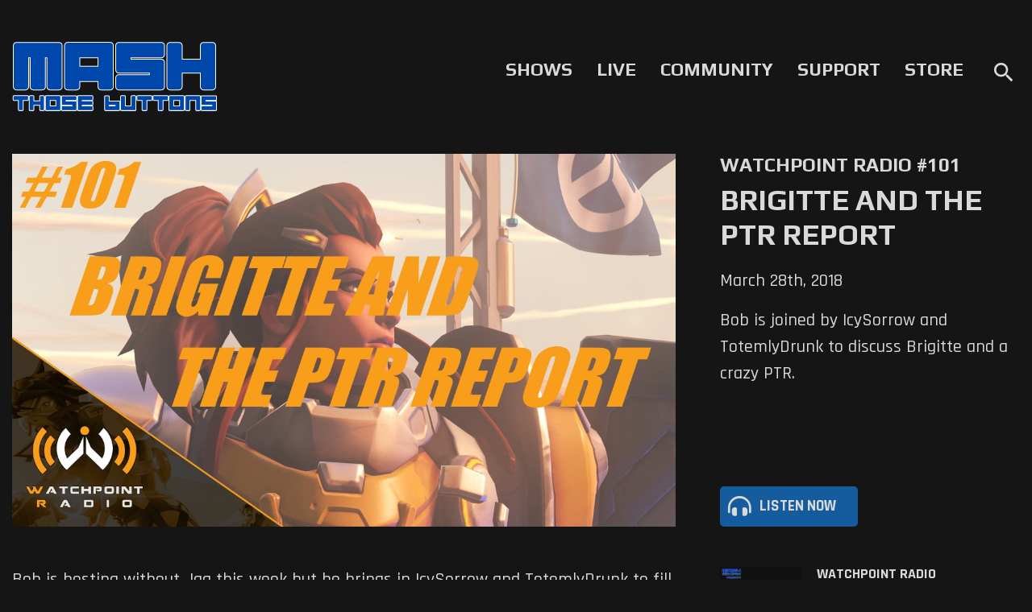

--- FILE ---
content_type: text/html; charset=UTF-8
request_url: https://mashthosebuttons.com/show/watchpoint-radio/brigitte-and-the-ptr-report/
body_size: 9301
content:
<!DOCTYPE html>
<html lang="en-US" xmlns:og="http://ogp.me/ns#" xmlns:fb="http://www.facebook.com/2008/fbml" xmlns="http://www.w3.org/2000/svg" >
    <head>    
        <!-- Global site tag (gtag.js) - Google Analytics -->
<script async src="https://www.googletagmanager.com/gtag/js?id=G-R8JJ135QFK"></script>
<script>
  window.dataLayer = window.dataLayer || [];
  function gtag(){dataLayer.push(arguments);}
  gtag('js', new Date());

  gtag('config', 'G-R8JJ135QFK');
</script>        <title>Brigitte and the PTR Report  |  Mash Those Buttons</title>
        <meta charset="utf-8"><link rel="canonical" href="https://mashthosebuttons.com/show/watchpoint-radio/brigitte-and-the-ptr-report"><meta name="description" content="Bob is joined by IcySorrow and TotemlyDrunk to discuss Brigitte and a crazy PTR."><meta name="viewport" content="user-scalable=no, initial-scale=1, maximum-scale=1, width=device-width, height=device-height"><link rel="image_src" href="https://cdn.mashthosebuttons.com/assets/images/2018/03/wpr-101.jpg"><meta property="og:site_name" content="Mash Those Buttons"><meta property="og:description" content="Bob is joined by IcySorrow and TotemlyDrunk to discuss Brigitte and a crazy PTR."><meta property="og:title" content="Brigitte and the PTR Report  |  Mash Those Buttons"><meta property="og:url" content="https://mashthosebuttons.com/show/watchpoint-radio/brigitte-and-the-ptr-report"><meta property="og:type" content="article"><meta property="og:image" content="https://cdn.mashthosebuttons.com/assets/images/2018/03/wpr-101.jpg"><meta property="og:image:width" content="1280"><meta property="og:image:height" content="720"><meta property="article:publisher" content="https://facebook.com/mashthosebuttons"><meta name="twitter:card" content="summary_large_image"><meta name="twitter:title" content="Brigitte and the PTR Report  |  Mash Those Buttons"><meta name="twitter:description" content="Bob is joined by IcySorrow and TotemlyDrunk to discuss Brigitte and a crazy PTR."><meta name="twitter:image" content="https://cdn.mashthosebuttons.com/assets/images/2018/03/wpr-101.jpg"><meta name="twitter:site" content="@themashnetwork"><meta name="twitter:creator" content="@watchpointradio">        <link href="https://fonts.googleapis.com/css?family=Droid+Sans|Play:400,700" rel="stylesheet" type="text/css">
        <link href="https://fonts.googleapis.com/css2?family=Rajdhani:wght@500;600;700&display=swap" rel="stylesheet">
        <meta name='robots' content='max-image-preview:large' />
	<style>img:is([sizes="auto" i], [sizes^="auto," i]) { contain-intrinsic-size: 3000px 1500px }</style>
	<link rel='dns-prefetch' href='//cdn.jsdelivr.net' />
<link rel='dns-prefetch' href='//stackpath.bootstrapcdn.com' />
<link rel='dns-prefetch' href='//cdn.plyr.io' />
<link rel='dns-prefetch' href='//use.fontawesome.com' />
<link rel='dns-prefetch' href='//fonts.googleapis.com' />
<style id='classic-theme-styles-inline-css' type='text/css'>
/*! This file is auto-generated */
.wp-block-button__link{color:#fff;background-color:#32373c;border-radius:9999px;box-shadow:none;text-decoration:none;padding:calc(.667em + 2px) calc(1.333em + 2px);font-size:1.125em}.wp-block-file__button{background:#32373c;color:#fff;text-decoration:none}
</style>
<style id='global-styles-inline-css' type='text/css'>
:root{--wp--preset--aspect-ratio--square: 1;--wp--preset--aspect-ratio--4-3: 4/3;--wp--preset--aspect-ratio--3-4: 3/4;--wp--preset--aspect-ratio--3-2: 3/2;--wp--preset--aspect-ratio--2-3: 2/3;--wp--preset--aspect-ratio--16-9: 16/9;--wp--preset--aspect-ratio--9-16: 9/16;--wp--preset--color--black: #000000;--wp--preset--color--cyan-bluish-gray: #abb8c3;--wp--preset--color--white: #ffffff;--wp--preset--color--pale-pink: #f78da7;--wp--preset--color--vivid-red: #cf2e2e;--wp--preset--color--luminous-vivid-orange: #ff6900;--wp--preset--color--luminous-vivid-amber: #fcb900;--wp--preset--color--light-green-cyan: #7bdcb5;--wp--preset--color--vivid-green-cyan: #00d084;--wp--preset--color--pale-cyan-blue: #8ed1fc;--wp--preset--color--vivid-cyan-blue: #0693e3;--wp--preset--color--vivid-purple: #9b51e0;--wp--preset--gradient--vivid-cyan-blue-to-vivid-purple: linear-gradient(135deg,rgba(6,147,227,1) 0%,rgb(155,81,224) 100%);--wp--preset--gradient--light-green-cyan-to-vivid-green-cyan: linear-gradient(135deg,rgb(122,220,180) 0%,rgb(0,208,130) 100%);--wp--preset--gradient--luminous-vivid-amber-to-luminous-vivid-orange: linear-gradient(135deg,rgba(252,185,0,1) 0%,rgba(255,105,0,1) 100%);--wp--preset--gradient--luminous-vivid-orange-to-vivid-red: linear-gradient(135deg,rgba(255,105,0,1) 0%,rgb(207,46,46) 100%);--wp--preset--gradient--very-light-gray-to-cyan-bluish-gray: linear-gradient(135deg,rgb(238,238,238) 0%,rgb(169,184,195) 100%);--wp--preset--gradient--cool-to-warm-spectrum: linear-gradient(135deg,rgb(74,234,220) 0%,rgb(151,120,209) 20%,rgb(207,42,186) 40%,rgb(238,44,130) 60%,rgb(251,105,98) 80%,rgb(254,248,76) 100%);--wp--preset--gradient--blush-light-purple: linear-gradient(135deg,rgb(255,206,236) 0%,rgb(152,150,240) 100%);--wp--preset--gradient--blush-bordeaux: linear-gradient(135deg,rgb(254,205,165) 0%,rgb(254,45,45) 50%,rgb(107,0,62) 100%);--wp--preset--gradient--luminous-dusk: linear-gradient(135deg,rgb(255,203,112) 0%,rgb(199,81,192) 50%,rgb(65,88,208) 100%);--wp--preset--gradient--pale-ocean: linear-gradient(135deg,rgb(255,245,203) 0%,rgb(182,227,212) 50%,rgb(51,167,181) 100%);--wp--preset--gradient--electric-grass: linear-gradient(135deg,rgb(202,248,128) 0%,rgb(113,206,126) 100%);--wp--preset--gradient--midnight: linear-gradient(135deg,rgb(2,3,129) 0%,rgb(40,116,252) 100%);--wp--preset--font-size--small: 13px;--wp--preset--font-size--medium: 20px;--wp--preset--font-size--large: 36px;--wp--preset--font-size--x-large: 42px;--wp--preset--spacing--20: 0.44rem;--wp--preset--spacing--30: 0.67rem;--wp--preset--spacing--40: 1rem;--wp--preset--spacing--50: 1.5rem;--wp--preset--spacing--60: 2.25rem;--wp--preset--spacing--70: 3.38rem;--wp--preset--spacing--80: 5.06rem;--wp--preset--shadow--natural: 6px 6px 9px rgba(0, 0, 0, 0.2);--wp--preset--shadow--deep: 12px 12px 50px rgba(0, 0, 0, 0.4);--wp--preset--shadow--sharp: 6px 6px 0px rgba(0, 0, 0, 0.2);--wp--preset--shadow--outlined: 6px 6px 0px -3px rgba(255, 255, 255, 1), 6px 6px rgba(0, 0, 0, 1);--wp--preset--shadow--crisp: 6px 6px 0px rgba(0, 0, 0, 1);}:where(.is-layout-flex){gap: 0.5em;}:where(.is-layout-grid){gap: 0.5em;}body .is-layout-flex{display: flex;}.is-layout-flex{flex-wrap: wrap;align-items: center;}.is-layout-flex > :is(*, div){margin: 0;}body .is-layout-grid{display: grid;}.is-layout-grid > :is(*, div){margin: 0;}:where(.wp-block-columns.is-layout-flex){gap: 2em;}:where(.wp-block-columns.is-layout-grid){gap: 2em;}:where(.wp-block-post-template.is-layout-flex){gap: 1.25em;}:where(.wp-block-post-template.is-layout-grid){gap: 1.25em;}.has-black-color{color: var(--wp--preset--color--black) !important;}.has-cyan-bluish-gray-color{color: var(--wp--preset--color--cyan-bluish-gray) !important;}.has-white-color{color: var(--wp--preset--color--white) !important;}.has-pale-pink-color{color: var(--wp--preset--color--pale-pink) !important;}.has-vivid-red-color{color: var(--wp--preset--color--vivid-red) !important;}.has-luminous-vivid-orange-color{color: var(--wp--preset--color--luminous-vivid-orange) !important;}.has-luminous-vivid-amber-color{color: var(--wp--preset--color--luminous-vivid-amber) !important;}.has-light-green-cyan-color{color: var(--wp--preset--color--light-green-cyan) !important;}.has-vivid-green-cyan-color{color: var(--wp--preset--color--vivid-green-cyan) !important;}.has-pale-cyan-blue-color{color: var(--wp--preset--color--pale-cyan-blue) !important;}.has-vivid-cyan-blue-color{color: var(--wp--preset--color--vivid-cyan-blue) !important;}.has-vivid-purple-color{color: var(--wp--preset--color--vivid-purple) !important;}.has-black-background-color{background-color: var(--wp--preset--color--black) !important;}.has-cyan-bluish-gray-background-color{background-color: var(--wp--preset--color--cyan-bluish-gray) !important;}.has-white-background-color{background-color: var(--wp--preset--color--white) !important;}.has-pale-pink-background-color{background-color: var(--wp--preset--color--pale-pink) !important;}.has-vivid-red-background-color{background-color: var(--wp--preset--color--vivid-red) !important;}.has-luminous-vivid-orange-background-color{background-color: var(--wp--preset--color--luminous-vivid-orange) !important;}.has-luminous-vivid-amber-background-color{background-color: var(--wp--preset--color--luminous-vivid-amber) !important;}.has-light-green-cyan-background-color{background-color: var(--wp--preset--color--light-green-cyan) !important;}.has-vivid-green-cyan-background-color{background-color: var(--wp--preset--color--vivid-green-cyan) !important;}.has-pale-cyan-blue-background-color{background-color: var(--wp--preset--color--pale-cyan-blue) !important;}.has-vivid-cyan-blue-background-color{background-color: var(--wp--preset--color--vivid-cyan-blue) !important;}.has-vivid-purple-background-color{background-color: var(--wp--preset--color--vivid-purple) !important;}.has-black-border-color{border-color: var(--wp--preset--color--black) !important;}.has-cyan-bluish-gray-border-color{border-color: var(--wp--preset--color--cyan-bluish-gray) !important;}.has-white-border-color{border-color: var(--wp--preset--color--white) !important;}.has-pale-pink-border-color{border-color: var(--wp--preset--color--pale-pink) !important;}.has-vivid-red-border-color{border-color: var(--wp--preset--color--vivid-red) !important;}.has-luminous-vivid-orange-border-color{border-color: var(--wp--preset--color--luminous-vivid-orange) !important;}.has-luminous-vivid-amber-border-color{border-color: var(--wp--preset--color--luminous-vivid-amber) !important;}.has-light-green-cyan-border-color{border-color: var(--wp--preset--color--light-green-cyan) !important;}.has-vivid-green-cyan-border-color{border-color: var(--wp--preset--color--vivid-green-cyan) !important;}.has-pale-cyan-blue-border-color{border-color: var(--wp--preset--color--pale-cyan-blue) !important;}.has-vivid-cyan-blue-border-color{border-color: var(--wp--preset--color--vivid-cyan-blue) !important;}.has-vivid-purple-border-color{border-color: var(--wp--preset--color--vivid-purple) !important;}.has-vivid-cyan-blue-to-vivid-purple-gradient-background{background: var(--wp--preset--gradient--vivid-cyan-blue-to-vivid-purple) !important;}.has-light-green-cyan-to-vivid-green-cyan-gradient-background{background: var(--wp--preset--gradient--light-green-cyan-to-vivid-green-cyan) !important;}.has-luminous-vivid-amber-to-luminous-vivid-orange-gradient-background{background: var(--wp--preset--gradient--luminous-vivid-amber-to-luminous-vivid-orange) !important;}.has-luminous-vivid-orange-to-vivid-red-gradient-background{background: var(--wp--preset--gradient--luminous-vivid-orange-to-vivid-red) !important;}.has-very-light-gray-to-cyan-bluish-gray-gradient-background{background: var(--wp--preset--gradient--very-light-gray-to-cyan-bluish-gray) !important;}.has-cool-to-warm-spectrum-gradient-background{background: var(--wp--preset--gradient--cool-to-warm-spectrum) !important;}.has-blush-light-purple-gradient-background{background: var(--wp--preset--gradient--blush-light-purple) !important;}.has-blush-bordeaux-gradient-background{background: var(--wp--preset--gradient--blush-bordeaux) !important;}.has-luminous-dusk-gradient-background{background: var(--wp--preset--gradient--luminous-dusk) !important;}.has-pale-ocean-gradient-background{background: var(--wp--preset--gradient--pale-ocean) !important;}.has-electric-grass-gradient-background{background: var(--wp--preset--gradient--electric-grass) !important;}.has-midnight-gradient-background{background: var(--wp--preset--gradient--midnight) !important;}.has-small-font-size{font-size: var(--wp--preset--font-size--small) !important;}.has-medium-font-size{font-size: var(--wp--preset--font-size--medium) !important;}.has-large-font-size{font-size: var(--wp--preset--font-size--large) !important;}.has-x-large-font-size{font-size: var(--wp--preset--font-size--x-large) !important;}
:where(.wp-block-post-template.is-layout-flex){gap: 1.25em;}:where(.wp-block-post-template.is-layout-grid){gap: 1.25em;}
:where(.wp-block-columns.is-layout-flex){gap: 2em;}:where(.wp-block-columns.is-layout-grid){gap: 2em;}
:root :where(.wp-block-pullquote){font-size: 1.5em;line-height: 1.6;}
</style>
<link rel='stylesheet' id='bootstrapcss_4.5-css' href='https://stackpath.bootstrapcdn.com/bootstrap/4.5.1/css/bootstrap.min.css?ver=4.5.1' type='text/css' media='all' />
<link rel='stylesheet' id='font_awesome_5.8-css' href='https://use.fontawesome.com/releases/v5.8.0/css/all.css?ver=5.8.0' type='text/css' media='all' />
<link rel='stylesheet' id='material_icons-css' href='https://fonts.googleapis.com/icon?family=Material+Icons&#038;ver=6.7.2' type='text/css' media='all' />
<link rel='stylesheet' id='plyr-io-css' href='https://cdn.plyr.io/3.6.2/plyr.css?ver=3.6.2' type='text/css' media='all' />
<script type="text/javascript" src="https://cdn.mashthosebuttons.com/core/wp-includes/js/jquery/jquery.min.js?ver=3.7.1" id="jquery-core-js"></script>
<script type="text/javascript" src="https://cdn.mashthosebuttons.com/core/wp-includes/js/jquery/jquery-migrate.min.js?ver=3.4.1" id="jquery-migrate-js"></script>
<link href="http://mash4.me/1ye" rel="shortlink">
        <link rel="stylesheet" type="text/css" media="all" href="https://cdn.mashthosebuttons.com/appdata/themes/mash-those-buttons-v3/style.css?ver=3.8.1" />
        <script type="application/ld+json">{
    "@context": "https://schema.org",
    "@type": "PodcastEpisode",
    "dateModified": "2022-07-30",
    "datePublished": "2018-03-28",
    "description": "Bob is joined by IcySorrow and TotemlyDrunk to discuss Brigitte and a crazy PTR.",
    "episodeNumber": "101",
    "image": "https://cdn.mashthosebuttons.com/assets/images/2018/03/wpr-101.jpg",
    "mainEntityOfPage": {
        "@type": "WebPage",
        "@id": "https://mashthosebuttons.com/show/watchpoint-radio/brigitte-and-the-ptr-report",
        "breadcrumb": {
            "@type": "BreadcrumbList",
            "itemListElement": [
                {
                    "@type": "ListItem",
                    "position": 1,
                    "name": "Shows",
                    "item": "https://mashthosebuttons.com/shows"
                },
                {
                    "@type": "ListItem",
                    "position": 2,
                    "name": "Watchpoint Radio",
                    "item": "https://mashthosebuttons.com/show/watchpoint-radio/brigitte-and-the-ptr-report"
                },
                {
                    "@type": "ListItem",
                    "position": 3,
                    "name": "Brigitte and the PTR Report"
                }
            ]
        },
        "dateModified": "2022-07-30",
        "datePublished": "2018-03-28",
        "description": "Bob is joined by IcySorrow and TotemlyDrunk to discuss Brigitte and a crazy PTR.",
        "image": "https://cdn.mashthosebuttons.com/assets/images/2018/03/wpr-101.jpg",
        "isPartOf": {
            "@type": "WebSite",
            "@id": "https://mashthosebuttons.com/#website",
            "name": "Mash Those Buttons",
            "publisher": {
                "@id": "https://mashthosebuttons.com/#organization"
            },
            "url": "https://mashthosebuttons.com/"
        },
        "name": "Brigitte and the PTR Report  |  Mash Those Buttons",
        "url": "https://mashthosebuttons.com/show/watchpoint-radio/brigitte-and-the-ptr-report"
    },
    "name": "Brigitte and the PTR Report",
    "partOfSeries": {
        "@type": "PodcastSeries",
        "name": "Watchpoint Radio",
        "url": "https://mashthosebuttons.com/show/watchpoint-radio/",
        "sameAs": "https://mashthosebuttons.com/show/watchpoint-radio/"
    },
    "publisher": {
        "@type": "Organization",
        "@id": "https://mashthosebuttons.com/#organization",
        "logo": {
            "@type": "ImageObject",
            "@id": "https://cdn.mashthosebuttons.com/image/MASHLogo.svg/#logo",
            "caption": "Mash Those Buttons",
            "url": "https://cdn.mashthosebuttons.com/image/MASHLogo.svg"
        },
        "name": "Mash Those Buttons",
        "sameAs": "https://mashthosebuttons.com/about",
        "url": "https://mashthosebuttons.com/"
    },
    "timeRequired": "PTM",
    "url": "https://mashthosebuttons.com/show/watchpoint-radio/brigitte-and-the-ptr-report"
}</script>
    </head>
    <body>
        <div class="container mash-header">
            <div class="row align-items-center">
                <div class="col-4 mash-header-logo">
                    <a href="https://mashthosebuttons.com">
                        <img class="img-fluid" src="https://cdn.mashthosebuttons.com/image/MASHLogo.svg" alt="Mash Those Buttons"/>
                    </a>
                </div>
                <div class="col-8">
                    <nav class="top-nav">
                        <ul>
                            <li><a href="https://mashthosebuttons.com/shows">Shows</a></li>
                            <li><a href="https://mash.gg/live" target="_Blank" rel='noopener'>Live</a></li>
                            <li><a href="https://mashthosebuttons.com/discord">Community</a></li>
                            <li><a href="https://mashthosebuttons.com/support-us">Support</a></li>
                            <li><a href="https://teespring.com/stores/mashthosebuttons" rel='noopener' target="_blank">Store</a></li>
                            <li class="search-button-container">
                                <i id="search-button" class="material-icons">search</i>
                            </li>
                        </ul>
                    </nav>
                    <div id="top-nav-shelf">
                        <div id="search-box-container">
                            <form id="search-box" action="https://mashthosebuttons.com" name="search" method="get">
                                <input type="text" id="s" name="s" placeholder="Search">
                                <input type="submit" class="search-execute" value="Go">    
                            </form>
                        </div>
                    </div>
                </div>
            </div>
            <i id="mobile-menu-button" class="material-icons">menu</i>
        </div><main class="container main-content">
    <article>
        <header class="row episode-header">
            <div class="col-sm-8">
                <figure class="featured-image-container">
                    <img class="img-fluid" src="https://cdn.mashthosebuttons.com/assets/images/2018/03/wpr-101.jpg" />
                    <div id="video-plyr-container">
                        <div id="video-plyr" data-source=""></div>
                    </div>
                </figure>
            </div>
            <section class="col-sm-4 episode-info side-bar">
                                <h5>Watchpoint Radio #101</h5>
                                <h1>Brigitte and the PTR Report</h1>
                <time class='episode-date' datetime="2018-03-28">March 28th, 2018</time>
                <summary class="episode-summary">Bob is joined by IcySorrow and TotemlyDrunk to discuss Brigitte and a crazy PTR.</summary>
                <div class="row episode-buttons">
                    <div class="col-sm-6">
                        <div class="episode-audio action-button">
                            <span>Listen Now</span>
                        </div>
                    </div>
                                        <div class="col">
                        <sub-button class="mobile-sub"></sub-button>
                    </div>
                </div>
            </section>
        </header>
        <section class="row episode-main">
            <section class="col-sm-8 episode-description">
                <p>Bob is hosting without Jaa this week but he brings in IcySorrow and TotemlyDrunk to fill in and talk all things Brigitte now that she is live! But first, Bob mentions an iTunes review from Ionakeda. Thanks for the feedback!<p>Brigitte is live now! Totem says she&rsquo;s annoying to play against. IcySorrow had been playing her on the PTR and was not enjoying her yet. She and Bob debate her frontline vs. backline usage. Icy is worried about Ana&rsquo;s viability now that so many shields have entered the game.</p><p>Next, on the PTR report, a large number of changes have come to the PTR &mdash; so many that Bob says this is the biggest PTR report he can remember. First they discuss the Avoid a Teammate feature, which Bob wants to use so he can be sure to play against people. Who knew he was so vindictive? There are also updates to the Report menu which seem intended to affect Sombra players. You can now also double-click to select a hero, which should help against players who use macros to speed-select their hero. Bob says he has a monster pc so he always gets the hero he wants. As for character changes, D.Va had her micro missile damage reduced and Mei can now freeze people through other people. Bob and Totem disagree about how the Mei change will affect OWL. Icy doesn&rsquo;t want this to lead to people overplaying Mei. There were major Reaper changes, and Icy is worried about them as well. Bob sounds excited for them, and they both agree that it raises Reaper&rsquo;s skill ceiling. Moira is getting some visual changes, and Zenyatta&rsquo;s Orb of Destruction has been nerfed. Bob says that all these changes are to affect either low tier play or high tier play.</p><p>In the Weekly Update, the NYXL won the Stage 2 Finals, defeating the Fusion, who previously upset the Spitfire.</p><p>Finally, IcySorrow talks about her new podcast Enter the Iris, and TotemlyDrunk discusses all the podcasts he can be found on.</p></p>
                                <h3>Hosts</h3>
                <div class="row">
                                        <div class="episode-host col-sm-6">
                        <div class="row align-items-center">
                            <div class="col-sm-3 col-3">
                                <div class="host-image-container">
                                    <img class="host-image img-fluid" data-src="" />
                                </div>
                            </div>
                            <div class="col">
                                <span class="host-name">Bob Schissler</span>
                            </div> 
                        </div>
                        <p class="host-bio">IT System Engineer by day, avid gamer by night! Bob has been gaming his entire life and first started standing on a chair playing the arcade version of Super Mario Bros. Now he plays all kinds of games but focuses mainly on Overwatch. </p>
                        <div class="host-links">
                            <a class="host-social-media host-twitter icon-twitter" href="https://www.twitter.com/Blazzin_Bob" title="Twitter" target="_blank">Blazzin_Bob</a><a class="host-social-media host-twitch icon-twitch" href="https://www.twitch.tv/blazzinbob" title="Twitch.tv" target="_blank">blazzinbob</a>                        </div>
                    </div>
                                    </div>
                            </section>
            <aside class="col-sm-4 side-bar">
                                <div class="row">
                    <div class="col">
                        <div class="show-info">
                            <a href="https://mashthosebuttons.com/show/watchpoint-radio/" alt="Watchpoint Radio">
                                <img data-src="https://cdn.mashthosebuttons.com/image/watchpoint-radio-640x640.png" />
                            </a>
                            <div class="show-info-text">
                                <a class="episode-show-link" href="https://mashthosebuttons.com/show/watchpoint-radio/" alt="Watchpoint Radio">Watchpoint Radio</a>
                                <span>Overwatch News, Discussion, and Community</span>
                            </div>
                        </div>
                    </div>
                </div>
                <div class="row">
                    <div class="col">
                        <sub-button class="sidebar-sub"></sub-button>
                    </div>
                </div>
                                <div class="row show-contact">
                    <div class="col-sm-6">
                        <a href="mailto:contact@mash.gg" class="social-link" target="_blank" rel='noopener' data-link="Email">
                            <span class="show-contact-us icon-email action-button">Contact Us</span>
                        </a>
                    </div>
                    <div class="col-sm-6">
                        <a href="https://twitter.com/watchpointradio" class="social-link" target="_blank" rel='noopener' data-link="Twitter">
                            <span class="show-twitter icon-twitter action-button">Follow Us</span>
                        </a>
                    </div>
                    <div class="col-sm-6">
                        <a href="https://mash.gg/discord" class="social-link" target="_blank" rel='noopener' data-link="Discord">
                            <span class="show-discord icon-discord action-button">Join Discord</span>
                        </a>
                    </div>
                                                                                <div class="col-sm-12">
                        <a href="watchpointradio" target="_blank" rel='noopener'>
                            <span class="show-patreon icon-patreon action-button">Become a Patron</span>
                        </a>
                    </div>
                                    </div>
                                <div class="row show-credits">
                                        <div class="col-6 show-credit">
                        <div class="show-credit-title">Producer</div>
                                                <div class="show-credit-name">Jarret Redding</div>
                                            </div>
                                        <div class="col-6 show-credit">
                        <div class="show-credit-title">Editor</div>
                                                <div class="show-credit-name">Jarret Redding</div>
                                            </div>
                                                        </div>
                            </aside>
                                </section>
    </article>
    <section class="row episode-related related-posts">
        <h3 class="col-sm-12">More from Watchpoint Radio</h3>
                <article class="col-sm-4">
            <div class="related-post">
                <div class="related-img-container">
                    <img class="img-fluid" data-src="https://cdn.mashthosebuttons.com/assets/images/2018/04/wpr-102-uprising-640x360.jpg" />
                </div>
                <div class="related-post-text">
                    <div class="related-post-date">
                        April 4th, 2018                    </div>
                    <h4>Uprising and Retribution</h4>
                    <p>Jaa's back and has some thoughts on recent changes in Overwatch. We also discuss Archives and Retribution, as well as rewarding good behavior....</p>
                </div>
                <a href="https://mashthosebuttons.com/show/watchpoint-radio/uprising-and-retribution">&nbsp;</a>
            </div>
        </article>
                <article class="col-sm-4">
            <div class="related-post">
                <div class="related-img-container">
                    <img class="img-fluid" data-src="https://cdn.mashthosebuttons.com/assets/images/2018/03/wpr-100-640x360.jpg" />
                </div>
                <div class="related-post-text">
                    <div class="related-post-date">
                        March 21st, 2018                    </div>
                    <h4>Episode ONE Hundred</h4>
                    <p>Jaa, Bob, Mikey, and Bond celebrate 100 episodes of Watchpoint Radio!...</p>
                </div>
                <a href="https://mashthosebuttons.com/show/watchpoint-radio/100-episode-one-hundred">&nbsp;</a>
            </div>
        </article>
                <article class="col-sm-4">
            <div class="related-post">
                <div class="related-img-container">
                    <img class="img-fluid" data-src="https://cdn.mashthosebuttons.com/assets/images/2018/03/wpr-99-voltron-640x360.jpg" />
                </div>
                <div class="related-post-text">
                    <div class="related-post-date">
                        March 14th, 2018                    </div>
                    <h4>Overwatch is Voltron</h4>
                    <p>With a lack of Overwatch news we have the opportunity to talk about who should control balance, and the problems with the current competitive system....</p>
                </div>
                <a href="https://mashthosebuttons.com/show/watchpoint-radio/overwatch-is-voltron">&nbsp;</a>
            </div>
        </article>
            </section>
    <section class="mash-latest row">
    <div class="col-sm-12">
        <h3>The Latest from Mash</h3>    
    </div>
        <div class="col-sm-3"><article class="row post-preview"><div class="col-sm-12 col-5"><a href="https://mashthosebuttons.com/show/wow-talk/hello-2026"><img class="img-fluid" data-src="https://cdn.mashthosebuttons.com/assets/images/wowtalk-307.jpg"></a></div><div class="col-sm-12 col-7"><a href="https://mashthosebuttons.com/show/wow-talk/hello-2026">WoW! Talk! #307: Hello, 2026!</a><div class="post-preview-date">January 12th, 2026</div><p>2025 is gone. Legion: Remix is going away. Nick welcomes 2026 with a wild theory for what is to come!</p></div></article></div>
        <div class="col-sm-3"><article class="row post-preview"><div class="col-sm-12 col-5"><a href="https://mashthosebuttons.com/show/double-tap/versus-edition-1-fighting-game-legends-clash"><img class="img-fluid" data-src="https://cdn.mashthosebuttons.com/assets/images/dt-br-vs-1-alt2.jpg"></a></div><div class="col-sm-12 col-7"><a href="https://mashthosebuttons.com/show/double-tap/versus-edition-1-fighting-game-legends-clash">Double Tap Versus Edition #1: Fighting Game Legends Clash!</a><div class="post-preview-date">January 8th, 2026</div><p>Five Bouts. 11 Legends. Who Would Win?</p></div></article></div>
        <div class="col-sm-3"><article class="row post-preview"><div class="col-sm-12 col-5"><a href="https://mashthosebuttons.com/show/wow-talk/player-housing-and-technical-difficulties"><img class="img-fluid" data-src="https://cdn.mashthosebuttons.com/assets/images/wowtalk-306.jpg"></a></div><div class="col-sm-12 col-7"><a href="https://mashthosebuttons.com/show/wow-talk/player-housing-and-technical-difficulties">WoW! Talk! #306: Player Housing and Technical Difficulties</a><div class="post-preview-date">January 2nd, 2026</div><p>Can Kura and Nick hold the line and not buy Midnight for housing? Can Kura stay on the line and not drop from the show?</p></div></article></div>
        <div class="col-sm-3"><article class="row post-preview"><div class="col-sm-12 col-5"><a href="https://mashthosebuttons.com/show/wow-talk/the-patch-11-2-7-quiz"><img class="img-fluid" data-src="https://cdn.mashthosebuttons.com/assets/images/wowtalk-305.jpg"></a></div><div class="col-sm-12 col-7"><a href="https://mashthosebuttons.com/show/wow-talk/the-patch-11-2-7-quiz">WoW! Talk! #305: The Patch 11.2.7 Quiz</a><div class="post-preview-date">December 24th, 2025</div><p>We take the patch 11.2.7 quiz to find out what is available in the latest patch!</p></div></article></div>
    </section></main>
<div id="show-subscribe-panel" class="show-subscribe-panel-closed">
    <img class="show-subscribe-cover img-fluid" data-src="https://cdn.mashthosebuttons.com/image/watchpoint-radio-640x640.png" alt="Watchpoint Radio" />
    <p><b>Watchpoint Radio</b> is available on major podcast platforms. Search for it in your podcast platform of choice or use one of the links below.</p>
    <div class="dropdown show-subscribe-platforms"><button class="btn btn-secondary btn-lg dropdown-toggle" type="button" id="show-syndication-button" data-toggle="dropdown" aria-haspopup="true" aria-expanded="false">Select Platform</button><div class="dropdown-menu show-syndication-menu" aria-labelledby="show-syndication-button"><a class="dropdown-item syndication-link" data-link="Apple Podcasts" href="https://itunes.apple.com/us/podcast/watchpoint-radio-overwatch/id1080903993" target="_blank" rel="noopener">Apple Podcasts</a><a class="dropdown-item syndication-link" data-link="Overcast" href="https://overcast.fm/itunes1080903993/watchpoint-radio-overwatch-news-discussion-and-community" target="_blank" rel="noopener">Overcast</a><a class="dropdown-item syndication-link" data-link="Stitcher" href="http://www.stitcher.com/podcast/mashcast/watchpoint-radio-overwatch-news-discussion-and-community?refid=stpr" target="_blank" rel="noopener">Stitcher</a><a class="dropdown-item syndication-link" data-link="Soundcloud" href="https://soundcloud.com/mashthosebuttons/sets/watchpoint" target="_blank" rel="noopener">Soundcloud</a><a class="dropdown-item syndication-link" data-link="Player.FM" href="https://player.fm/series/watchpoint-radio-overwatch-news-discussion-and-community-117472" target="_blank" rel="noopener">Player.FM</a><a class="dropdown-item syndication-link" data-link="Pocket Casts" href="http://pca.st/85lq" target="_blank" rel="noopener">Pocket Casts</a><a class="dropdown-item syndication-link" data-link="RSS" href="http://feeds.podtrac.com/cOMPtQyqu4Rw" target="_blank" rel="noopener">RSS</a><div class="dropdown-divider"></div><a class="dropdown-item" href="https://subscribeonandroid.com/feeds.podtrac.com/cOMPtQyqu4Rw" target="_blank" rel="noopener">More Options</a></div></div>
    <button type="button" class="btn btn-secondary show-subscribe-panel-close">Close</button>
</div><div id="audio-plyr-container">
    <div class="audio-plyr-controls">
        <audio preload="none" id="audio-plyr" controls>
            <source src="https://cf-media.sndcdn.com/YzCAqhW6pzvr.128.mp3?Policy=eyJTdGF0ZW1lbnQiOlt7IlJlc291cmNlIjoiKjovL2NmLW1lZGlhLnNuZGNkbi5jb20vWXpDQXFoVzZwenZyLjEyOC5tcDMqIiwiQ29uZGl0aW9uIjp7IkRhdGVMZXNzVGhhbiI6eyJBV1M6RXBvY2hUaW1lIjoxNzY4NTE1MTU4fX19XX0_&Signature=Pmfn5RAubnTFIGICGNjNiGb4lH~R5rzr0OvchBzPD6SeXwP43T~R4gDy31RC6yhR5~w5el2qTpyzXyDhuaPJ0qKS-rlLLyOrwSexGW9wwcV3Sv3C8o6bPiU1fJMQIvUjK7s2OC4od9lFNfayVOh~KQMI-1SpIrL1hPxRO3yVCohe0VtZdr6hafFmEJ-2BEEd7HICPiVRKhENAu-gW6FvQPBG5irWBZhYZAFmcYtKB35raJ9vyxIdLiGFirQ09GEOzG2xYNXIWO2CUVUSw5ZdH5nsiocbM1gpVfWhWA~-C6iEwmqpcVfDPk~495pDCipoJrmYEwYhniqHRU0E3QiowA__&Key-Pair-Id=APKAI6TU7MMXM5DG6EPQ" type="audio/mp3" />
        </audio>
        <span class="audio-plyr-close material-icons">close</span>
    </div>
    </div>
        
        <footer>
            <div class="container footer">
                <div class="row align-items-center">
                    <div class="col-sm-3 footer-logo">
                        <a href="https://mashthosebuttons.com">    
                            <img src="https://cdn.mashthosebuttons.com/image/MASHLogo.svg" alt="Mash Those Buttons">
                        </a>
                        <p>Covering Games, Community, and Culture Since 2010</p>
                    </div>
                    <div class="col-sm-4">
                        <p class="footer-mission">Mash Those Buttons aims to celebrate games, their communities, and cultures with every article, podcast, video, and stream we produce. Our goal is to showcase why games are great with content that informs, entertains, and educates players on our favorite games and hobbies.</p>
                    </div>
                    <div class="col-sm-5">
                        <div class="footer-links">
                            <div class="footer-link-group">
                                <a href="https://twitter.com/themashnetwork" class="footer-channel social-link footer-twitter icon-twitter" target="_blank" rel='noopener' data-link="Twitter">Twitter</a>
                                <a href="https://mashthosebuttons.com/discord" class="footer-channel social-link footer-discord icon-discord" data-link="Discord">Discord</a>
                                <a href="https://twitch.tv/mashthosebuttons" class="footer-channel channel-link footer-twitch icon-twitch" target="_blank" rel='noopener' data-link="Twitch" data-location="Footer">Twitch</a>
                                <a href="https://facebook.com/mashthosebuttons" class="footer-channel footer-facebook social-link icon-facebook" target="_blank" rel='noopener' data-link="Facebook">Facebook</a>
                                <a href="https://youtube.com/mashthosebuttons" class="footer-channel footer-youtube channel-link icon-youtube" target="_blank" rel='noopener' data-link="Youtube">YouTube</a>    
                            </div>
                            <div class="footer-link-group">
                                <a href="https://mashthosebuttons.com/about">About Us</a>
                                <a href="mailto:contact@mash.gg">Contact Us</a>
                                <a href="https://mashthosebuttons.com/support-us">Support Us</a>
                            </div>
                            <div class="footer-link-group">
                                <a href="https://mashthosebuttons.com/shows">Shows</a>
                                <a href="https://mashthosebuttons.com/articles">Article Archive</a>
                                <a href="https://mashthosebuttons.com/category/type/editorial">Editorial Archive</a>
                                <a href="https://mashthosebuttons.com/reviews">Review Archive</a>
                            </div>
                        </div>
                    </div>
                    <div class="col-12">
                        <p class="footer-copyright">Mash Those Buttons v3.8.1 | &#169; 2010 - 2026 Reactor 5, LLC</p>
                    </div>
                </div>
            </div>
        </footer>
        <div class="container" id="mobile-menu">
            <div class="row">
                <div class="col">
                    <i id="mobile-menu-close" class="material-icons">close</i>
                    <div class="mobile-menu-img-container">
                        <a href="https://mashthosebuttons.com">
                            <img src="https://cdn.mashthosebuttons.com/image/MASHLogo.svg" alt="Mash Those Buttons">
                        </a>
                    </div>
                    <form class="mobile-search-container" action="https://mashthosebuttons.com" name="search" method="get">
                        <input type="text" name="s" placeholder="Search" />
                        <button type="submit" class="mdc-icon-button material-icons">search</button>
                    </form>
                    <nav class="mobile-nav">
                        <ul>
                            <li><a href="https://mashthosebuttons.com/shows">Shows</a></li>
                            <li><a href="https://mash.gg/live" target="_Blank" rel="noopener">Live</a></li>
                            <li><a href="https://mashthosebuttons.com/discord">Community</a></li>
                            <li><a href="https://mashthosebuttons.com/support-us">Support</a></li>
                            <li><a href="https://teespring.com/stores/mashthosebuttons" target="_blank" rel="noopener">Store</a></li>
                            <li><a href="https://mashthosebuttons.com/about">About</a></li>
                        </ul>
                    </nav>
                    <div class="mobile-menu-channels">
                        <a href="https://twitter.com/themashnetwork" class="mobile-menu-channel icon-twitter social-link" target="_blank" rel='noopener' data-link="Twitter"></a>
                        <a href="https://mash.gg/discord" class="mobile-menu-channel icon-discord social-link" target="_blank" rel='noopener' data-link="Discord"></a>
                        <a href="https://twitch.tv/mashthosebuttons" class="mobile-menu-channel channel-link icon-twitch" target="_blank" rel='noopener' data-link="Twitch"></a>
                    </div>
                </div>
            </div>
        </div>
        <script type="text/javascript" src="https://cdn.jsdelivr.net/npm/popper.js@1.16.0/dist/umd/popper.min.js?ver=1.16.1" id="popper_1.16-js"></script>
<script type="text/javascript" src="https://stackpath.bootstrapcdn.com/bootstrap/4.5.1/js/bootstrap.min.js?ver=4.5.1" id="bootstrapjs_4.5-js"></script>
<script type="text/javascript" src="https://cdn.plyr.io/3.6.2/plyr.js?ver=3.6.2," id="plyr-io-js"></script>
<script type="text/javascript" id="mashjs-js-extra">
/* <![CDATA[ */
var mash = {"ajaxurl":"https:\/\/mashthosebuttons.com\/core\/wp-admin\/admin-ajax.php","nonce":"de627e343d","mashURI":"https:\/\/mashthosebuttons.com\/appdata\/themes\/mash-those-buttons-v3","baseURL":"https:\/\/mashthosebuttons.com","postType":"episode","postId":"50725"};
/* ]]> */
</script>
<!DOCTYPE html PUBLIC "-//W3C//DTD HTML 4.0 Transitional//EN" "http://www.w3.org/TR/REC-html40/loose.dtd">
<html><head><script type="module" src="https://cdn.mashthosebuttons.com/appdata/themes/mash-those-buttons-v3/script/mash.js?ver=3.8.1" id="mashjs-js"></script>
</head></html>
   </body> 
</html>

--- FILE ---
content_type: application/javascript
request_url: https://cdn.mashthosebuttons.com/appdata/themes/mash-those-buttons-v3/script/mash.js?ver=3.8.1
body_size: 998
content:
import { Podcast } from './modules/podcast.js';
import { Lazyload } from '../node_modules/@r5labs/lazyload/dist/lazyload.js';
import { SubscribeButton } from "./modules/subscribe.js";
export class MashJS {
    constructor() {
        this.loadModuleByPostType();
        this.initMobileMenu();
        this.initSearch();
        this.initTemplate();
        this.initGAEvents();
        this.lazyload = new Lazyload({
            rootMargin: "0px 0px 256px 0px"
        });
        customElements.define('sub-button', SubscribeButton);
    }
    ajax(method, data, dataType = 'json', callback = null, async = true) {
        let settings = {
            async: async,
            url: mash.ajaxurl,
            method: method,
            dataType: dataType,
            data: data
        };
        if (callback != null)
            settings.success = callback;
        let response = jQuery.ajax(settings);
        return response;
    }
    initGAEvents() {
        let anchors = {
            'channel_click': [].slice.call(document.getElementsByClassName('channel-link')),
            'social_click': [].slice.call(document.getElementsByClassName('social-link')),
            'support_link': [].slice.call(document.getElementsByClassName('support-link')),
            'syndication_click': [].slice.call(document.getElementsByClassName('syndication-link'))
        };
        for (let p in anchors) {
            if (anchors[p].length > 0) {
                for (let link of anchors[p]) {
                    link.addEventListener('click', (e) => {
                        gtag('event', p, {
                            'channel': link.dataset.link,
                            'page': window.location.pathname,
                            'location': link.href
                        });
                    });
                }
            }
        }
    }
    initMobileMenu() {
        let menu = document.getElementById('mobile-menu');
        let open = document.getElementById('mobile-menu-button');
        let close = document.getElementById('mobile-menu-close');
        open === null || open === void 0 ? void 0 : open.addEventListener('click', () => {
            menu === null || menu === void 0 ? void 0 : menu.classList.add('mobile-menu-open');
        });
        close === null || close === void 0 ? void 0 : close.addEventListener('click', () => {
            menu === null || menu === void 0 ? void 0 : menu.classList.remove('mobile-menu-open');
        });
    }
    loadModuleByPostType() {
        window.addEventListener('load', () => {
            switch (mash.postType) {
                case 'podcast':
                case 'episode':
                    this.podcast = new Podcast;
                    break;
            }
        });
    }
    initSearch() {
        let searchButton = document.getElementById('search-button');
        let topNavShelf = document.getElementById('top-nav-shelf');
        let searchInput = document.getElementById('search-input');
        searchButton === null || searchButton === void 0 ? void 0 : searchButton.addEventListener('click', () => {
            var _a;
            (_a = searchButton === null || searchButton === void 0 ? void 0 : searchButton.parentElement) === null || _a === void 0 ? void 0 : _a.classList.toggle('search-active');
            topNavShelf === null || topNavShelf === void 0 ? void 0 : topNavShelf.classList.toggle('search-box-active');
            searchInput === null || searchInput === void 0 ? void 0 : searchInput.focus();
        });
    }
    initTemplate() {
        let tags = document.querySelectorAll('[data-template]');
        if (tags.length === 0)
            return false;
        tags.forEach(tag => {
            let template = document.getElementById(tag.dataset.template);
            tag.appendChild(template.content.cloneNode(true));
        });
    }
}
window.mashjs = new MashJS();


--- FILE ---
content_type: application/javascript
request_url: https://cdn.mashthosebuttons.com/appdata/themes/mash-those-buttons-v3/script/modules/podcast.js
body_size: 1985
content:
var __awaiter = (this && this.__awaiter) || function (thisArg, _arguments, P, generator) {
    function adopt(value) { return value instanceof P ? value : new P(function (resolve) { resolve(value); }); }
    return new (P || (P = Promise))(function (resolve, reject) {
        function fulfilled(value) { try { step(generator.next(value)); } catch (e) { reject(e); } }
        function rejected(value) { try { step(generator["throw"](value)); } catch (e) { reject(e); } }
        function step(result) { result.done ? resolve(result.value) : adopt(result.value).then(fulfilled, rejected); }
        step((generator = generator.apply(thisArg, _arguments || [])).next());
    });
};
import { YoutubeAPI } from "./youtubeAPI.js";
import { TwitchEmbed } from "./twitchPlayer.js";
export class Podcast {
    constructor(initilize = true) {
        this.twitch = null;
        this.YT = null;
        if (initilize) {
            this.initialize();
        }
    }
    audioPlyrToggle() {
        let container = document.getElementById('audio-plyr-container');
        container.classList.toggle('audio-plyr-container-show');
        if (container.classList.contains('audio-plyr-container-show')) {
            this.plyr.play();
        }
        else {
            this.plyr.pause();
        }
    }
    changeSource(type, sources, title, playAfterChange = true) {
        let plyr;
        let sourceObject = {
            type: 'audio',
            sources: sources
        };
        if (title !== undefined)
            sourceObject[title] = title;
        switch (type) {
            case 'audio':
                plyr = this.plyr;
                break;
            case 'video':
                plyr = this.vPlyr;
                break;
        }
        let currentTime = plyr.currentTime;
        let updateTime = (target) => {
            plyr.currentTime = currentTime;
            target.removeEventListener('loadeddata', (e) => { updateTime(e.target); });
        };
        plyr.on('loadeddata', (e) => { updateTime(e.target); });
        plyr.source = sourceObject;
        if (playAfterChange)
            plyr.play();
    }
    getStreamUrl() {
        return __awaiter(this, void 0, void 0, function* () {
            let data = {
                action: 'ajax',
                callback: 'getEpisodeStreamUrl',
                params: [mash.postId]
            };
            return new Promise((resolve, reject) => {
                try {
                    mashjs.ajax('POST', data, 'json', (d) => {
                        resolve(d.url);
                    });
                }
                catch (err) {
                    reject(err);
                }
            });
        });
    }
    initAudioPlyr() {
        let listenButton = document.querySelector('.episode-audio');
        let plyrClose = document.querySelector('.audio-plyr-close');
        let storageId = `audioTimeStamp${window.location.pathname.replace('/', '-')}`;
        let controls = [
            'restart',
            'rewind',
            'play',
            'fast-forward',
            'progress',
            'current-time',
            'duration',
            'mute',
            'volume',
            'settings'
        ];
        this.plyr = new Plyr('#audio-plyr', {
            controls: controls,
            volume: 0.5,
            invertTime: false,
            debug: false
        });
        this.plyr.pauseTime = 0;
        this.plyr.on('ready', () => {
            listenButton === null || listenButton === void 0 ? void 0 : listenButton.addEventListener('click', () => { this.audioPlyrToggle(); });
            plyrClose === null || plyrClose === void 0 ? void 0 : plyrClose.addEventListener('click', () => { this.audioPlyrToggle(); });
            if (localStorage[storageId] === 0)
                localStorage.removeItem(localStorage[storageId]);
        });
        this.plyr.on('play', () => __awaiter(this, void 0, void 0, function* () {
            let currentTime = Math.floor(Date.now() / 1000);
            let timeDifference = currentTime - this.plyr.pauseTime;
            if (this.plyr.pauseTime !== 0 && timeDifference > 10) {
                console.log('Pause Timeout');
                let source = [
                    {
                        src: yield this.getStreamUrl(),
                        type: 'audio/mp3'
                    }
                ];
                this.changeSource('audio', source);
                this.plyr.pauseTime = 0;
            }
            if (localStorage[storageId] !== undefined) {
                this.plyr.currentTime = parseInt(localStorage[storageId]);
            }
        }));
        this.plyr.on('pause', () => {
            this.plyr.pauseTime = Math.floor(Date.now() / 1000);
        });
        this.plyr.on('timeupdate', () => {
            localStorage[storageId] = this.plyr.currentTime;
        });
        this.plyr.on('metadataloaded', (e) => { console.log(e); });
    }
    initVideoPlyr() {
        let watchButton = document.querySelector('.episode-video');
        let videoContainer = document.getElementById('video-plyr-container');
        let videoPlyr = document.getElementById('video-plyr');
        let r = /^(?:https?:\/\/)?(?:[^@\n]+@)?(?:www\.)?([^:\/\n?]+)/;
        let source = videoPlyr.dataset.source;
        let sourcePlatform = r.exec(source)[1];
        let sourceCallback;
        let clickCallback;
        switch (sourcePlatform) {
            case 'youtube.com':
                sourceCallback = 'youtubeSource';
                clickCallback = () => {
                    if (document.getElementById('video-plyr').nodeName != "IFRAME") {
                        this[sourceCallback](videoPlyr.dataset.source);
                    }
                    else if (document.getElementById('video-plyr').nodeName == 'IFRAME') {
                        this.videoPlyrToggle(sourcePlatform);
                    }
                };
                break;
            case 'twitch.tv':
                sourceCallback = 'twitchSource';
                clickCallback = () => {
                    if (document.getElementById('video-plyr').querySelector('iframe') === null) {
                        this[sourceCallback](videoPlyr.dataset.source);
                    }
                    else {
                        this.videoPlyrToggle(sourcePlatform);
                    }
                };
                break;
        }
        watchButton.addEventListener('click', e => { clickCallback(); });
    }
    initialize() {
        this.initAudioPlyr();
        if (document.querySelectorAll('.episode-video').length > 0)
            this.initVideoPlyr();
    }
    twitchSource(video) {
        let videoId = video.replace('https://www.twitch.tv/videos/', '');
        let options = {
            video: videoId
        };
        window.onTwitchEmbedReady = () => {
            var _a;
            this.vPlyr = (_a = this.twitch) === null || _a === void 0 ? void 0 : _a.newPlayer('video-plyr', options);
            this.videoPlyrToggle();
        };
        this.twitch = new TwitchEmbed;
    }
    videoPlyrToggle(source) {
        let container = document.getElementById('video-plyr-container');
        container.classList.toggle('video-plyr-container-show');
        if (source !== undefined) {
            if (container.classList.contains('video-plyr-container-show')) {
                switch (source) {
                    case 'youtube.com':
                        this.vPlyr.playVideo();
                        break;
                    case 'twitch.tv':
                        this.vPlyr.play();
                        break;
                }
            }
            else {
                switch (source) {
                    case 'youtube.com':
                        this.vPlyr.pauseVideo();
                        break;
                    case 'twitch.tv':
                        this.vPlyr.pause();
                        break;
                }
            }
        }
    }
    youtubeSource(video) {
        let videoId = video.replace('https://www.youtube.com/watch?v=', '');
        window.onYouTubeIframeAPIReady = () => {
            let events = {
                'onReady': (e) => {
                    let player = e.target;
                    player.playVideo();
                }
            };
            this.vPlyr = this.YT.newPlayer('video-plyr', videoId, events);
            this.videoPlyrToggle();
        };
        this.YT = new YoutubeAPI;
    }
}
